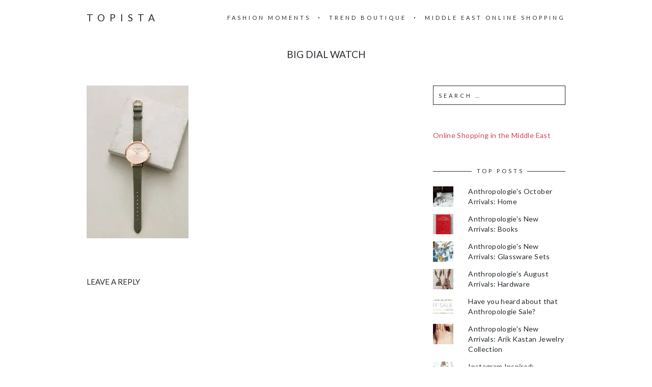

--- FILE ---
content_type: text/html; charset=utf-8
request_url: https://www.google.com/recaptcha/api2/aframe
body_size: 267
content:
<!DOCTYPE HTML><html><head><meta http-equiv="content-type" content="text/html; charset=UTF-8"></head><body><script nonce="Leu06zYUpmBMJr0YcLZbiw">/** Anti-fraud and anti-abuse applications only. See google.com/recaptcha */ try{var clients={'sodar':'https://pagead2.googlesyndication.com/pagead/sodar?'};window.addEventListener("message",function(a){try{if(a.source===window.parent){var b=JSON.parse(a.data);var c=clients[b['id']];if(c){var d=document.createElement('img');d.src=c+b['params']+'&rc='+(localStorage.getItem("rc::a")?sessionStorage.getItem("rc::b"):"");window.document.body.appendChild(d);sessionStorage.setItem("rc::e",parseInt(sessionStorage.getItem("rc::e")||0)+1);localStorage.setItem("rc::h",'1769079367395');}}}catch(b){}});window.parent.postMessage("_grecaptcha_ready", "*");}catch(b){}</script></body></html>